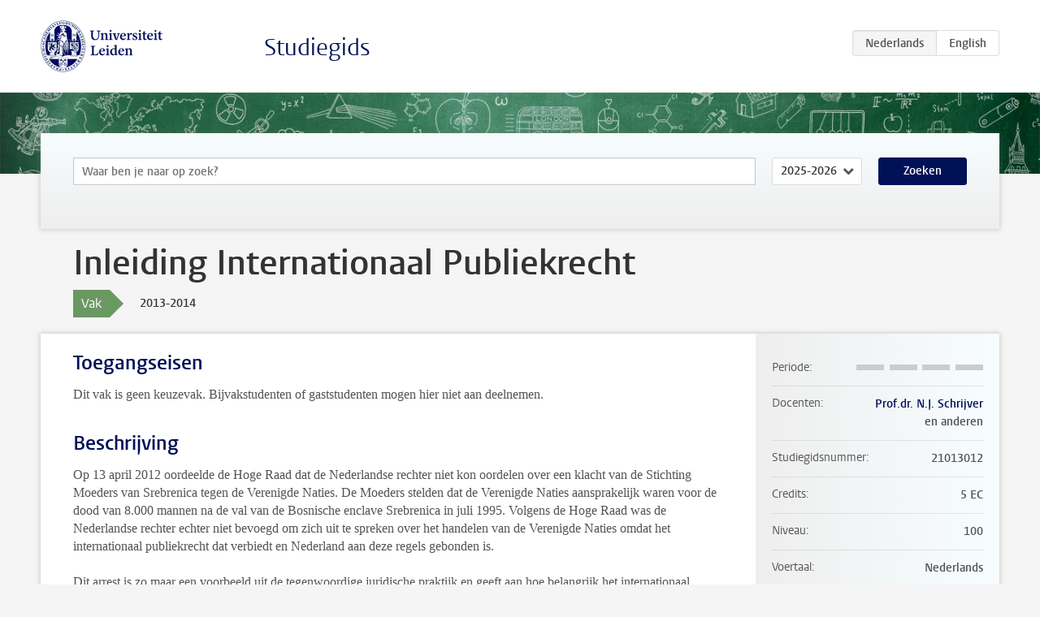

--- FILE ---
content_type: text/html; charset=UTF-8
request_url: https://www.studiegids.universiteitleiden.nl/courses/37835/inleiding-internationaal-publiekrecht
body_size: 5491
content:
<!DOCTYPE html>
<html lang="nl">
<head>
    <meta charset="utf-8">
    <meta name="viewport" content="width=device-width, initial-scale=1, maximum-scale=1">
    <meta http-equiv="X-UA-Compatible" content="IE=edge" />
    <title>Inleiding Internationaal Publiekrecht, 2013-2014 - Studiegids - Universiteit Leiden</title>

    <!-- icons -->
    <link rel="shortcut icon" href="https://www.universiteitleiden.nl/design-1.0/assets/icons/favicon.ico" />
    <link rel="icon" type="image/png" sizes="32x32" href="https://www.universiteitleiden.nl/design-1.0/assets/icons/icon-32px.png" />
    <link rel="icon" type="image/png" sizes="96x96" href="https://www.universiteitleiden.nl/design-1.0/assets/icons/icon-96px.png" />
    <link rel="icon" type="image/png" sizes="195x195" href="https://www.universiteitleiden.nl/design-1.0/assets/icons/icon-195px.png" />

    <link rel="apple-touch-icon" href="https://www.universiteitleiden.nl/design-1.0/assets/icons/icon-120px.png" /> <!-- iPhone retina -->
    <link rel="apple-touch-icon" sizes="180x180" href="https://www.universiteitleiden.nl/design-1.0/assets/icons/icon-180px.png" /> <!-- iPhone 6 plus -->
    <link rel="apple-touch-icon" sizes="152x152" href="https://www.universiteitleiden.nl/design-1.0/assets/icons/icon-152px.png" /> <!-- iPad retina -->
    <link rel="apple-touch-icon" sizes="167x167" href="https://www.universiteitleiden.nl/design-1.0/assets/icons/icon-167px.png" /> <!-- iPad pro -->

    <link rel="stylesheet" href="https://www.universiteitleiden.nl/design-1.0/css/ul2common/screen.css">
    <link rel="stylesheet" href="/css/screen.css" />
</head>
<body class="prospectus course">
<script> document.body.className += ' js'; </script>


<div class="header-container">
    <header class="wrapper clearfix">
        <p class="logo">
            <a href="https://www.studiegids.universiteitleiden.nl">
                <img width="151" height="64" src="https://www.universiteitleiden.nl/design-1.0/assets/images/zegel.png" alt="Universiteit Leiden"/>
            </a>
        </p>
        <p class="site-name"><a href="https://www.studiegids.universiteitleiden.nl">Studiegids</a></p>
        <div class="language-btn-group">
                        <span class="btn active">
                <abbr title="Nederlands">nl</abbr>
            </span>
                                <a href="https://www.studiegids.universiteitleiden.nl/en/courses/37835/inleiding-internationaal-publiekrecht" class="btn">
                <abbr title="English">en</abbr>
            </a>
            </div>    </header>
</div>

<div class="hero" data-bgset="/img/hero-435w.jpg 435w, /img/hero-786w.jpg 786w, /img/hero-1440w.jpg 1440w, /img/hero-2200w.jpg 2200w"></div>


    <div class="search-container">
    <form action="https://www.studiegids.universiteitleiden.nl/search" class="search-form wrapper">
        <input type="hidden" name="for" value="courses" />
        <div class="search">
            <!-- <label class="select">
    <span>Zoek naar</span>
    <select name="for">
                    <option value="courses">Vakken</option>
                    <option value="programmes">Opleidingen</option>
            </select>
</label> -->
            <label class="keywords no-label">
    <span>Keywords</span>
    <input type="search" name="q" value="" placeholder="Waar ben je naar op zoek?" autofocus autocomplete="off"/>
</label>            <label class="select no-label">
    <span>Academic year</span>
    <select name="edition">
                    <option>2026-2027</option>
                    <option selected>2025-2026</option>
                    <option>2024-2025</option>
                    <option>2023-2024</option>
                    <option>2022-2023</option>
                    <option>2021-2022</option>
                    <option>2020-2021</option>
                    <option>2019-2020</option>
                    <option>2018-2019</option>
                    <option>2017-2018</option>
                    <option>2016-2017</option>
                    <option>2015-2016</option>
                    <option>2014-2015</option>
                    <option>2013-2014</option>
                    <option>2012-2013</option>
                    <option>2011-2012</option>
                    <option>2010-2011</option>
            </select>
</label>            <button type="submit">Zoeken</button>        </div>
    </form>
</div>



    <div class="main-container">
        <div class="wrapper summary">
            <article class="content">
                <h1>Inleiding Internationaal Publiekrecht</h1>
                <div class="meta">
                    <div class="entity">
                        <span><b>Vak</b></span>
                    </div>
                    <div class="edition">
                        <span>2013-2014</span>
                    </div>
                                    </div>
            </article>
        </div>
        <div class="wrapper main clearfix">

            <article class="content">
                <h2>Toegangseisen</h2>

<p>Dit vak is geen keuzevak. Bijvakstudenten of gaststudenten mogen hier niet aan deelnemen.</p>


<h2>Beschrijving</h2>

<p>Op 13 april 2012 oordeelde de Hoge Raad dat de Nederlandse rechter niet kon oordelen over een klacht van de Stichting Moeders van Srebrenica tegen de Verenigde Naties. De Moeders stelden dat de Verenigde Naties aansprakelijk waren voor de dood van 8.000 mannen na de val van de Bosnische enclave Srebrenica in juli 1995. Volgens de Hoge Raad was de Nederlandse rechter echter niet bevoegd om zich uit te spreken over het handelen van de Verenigde Naties omdat het internationaal publiekrecht dat verbiedt en Nederland aan deze regels gebonden is.</p>

<p>Dit arrest is zo maar een voorbeeld uit de tegenwoordige juridische praktijk en geeft aan hoe belangrijk het internationaal publiekrecht voor de Nederlandse rechtspraktijk is geworden. In toenemende mate worden op internationaal niveau, door staten en internationale organisatie, regels vastgesteld waar Nederland aan gebonden is en waar burgers of bedrijven een beroep op kunnen doen of aan gebonden zijn. Dan gaat het niet alleen om regels over de mogelijke aansprakelijkheid of immuniteit van internationale organisaties zoals de Verenigde Naties, zoals in het geval van het Srebrenica arrest van de Hoge Raad, maar ook over regels op het gebied van de internationale vrede en veiligheid (denk aan de interventies in Afghanistan, Irak en Libië), armoedebestrijding, milieubescherming en bescherming van mensenrechten. Deze regels vormen samen het internationaal publiekrecht.</p>

<p>Deze regels spelen niet alleen een rol voor de Nederlands rechter, maar worden ook door internationale rechtbanken en tribunalen gehandhaafd. Een aantal van deze internationale rechtbanken, zoals het Internationaal Gerechtshof en het Internationaal Strafhof, bevinden zich in Den Haag. Den Haag staat daarom ook wel bekend als ‘the Legal Capital of the World’ of ‘the City of Peace and Justice’.</p>

<p>Leiden kent een lange traditie van bestudering van het internationaal publiekrecht. Zo begon Hugo de Groot, één van de vaders van het internationaal publiekrecht, op elfjarige leeftijd aan een studie rechten in Leiden. En zo was Prof. Kooijmans, die op 13 februari 2013 overleed, hoogleraar internationaal publiekrecht aan de Universiteit Leiden voordat hij eerst Minister van Buitenlandse Zaken en later rechter in het Internationaal Gerechtshof werd.</p>

<p>Tijdens de studie rechtsgeleerdheid komen regels van internationaal publiekrecht in verschillende vakken aan de orde, zoals in het vak (Inleiding) Staats- en Bestuursrecht, het vak (Inleiding) Strafrecht en het vak (Inleiding) Europees recht. In twee Bachelor vakken wordt specifiek aandacht besteed aan het internationaal publiekrecht als rechtsgebied. In dit vak – Inleiding Internationaal Publiekrecht – bestudeert u het bijzondere karakter van de internationale rechtsorde en de beginselen die aan deze rechtsorde ten grondslag liggen. We bespreken, onder meer aan de hand van de actualiteit, de rol van staten, de Verenigde Naties en mensen in de internationale rechtsorde en we onderzoeken in hoeverre het internationaal publiekrecht invloed heeft op de rechtsmacht van Nederland. In het derde jaar zult u in het vak Internationaal Publiekrecht nader ingaan op een aantal klassieke en moderne deelgebieden van het internationaal publiekrecht, zoals het recht inzake het gebruik van geweld, het internationaal humanitair recht, het internationaal strafrecht, het internationaal economisch recht, het milieurecht, mensenrechten en het internationaal sociaal recht.</p>


<h2>Leerdoelen</h2>

<p><em>Doel van het vak:</em><br>
 Het doel van het vak Inleiding Internationaal Publiekrecht is om u de basisbeginselen van het internationaal publiekrecht bij te brengen en de betekenis van het internationaal publiekrecht voor de Nederlandse rechtspraktijk.</p>

<p>In het derde jaar wordt deze basiskennis nader uitgewerkt in het vak Internationaal Publiekrecht. Ook geeft deze cursus voldoende basis om deel te nemen aan de keuzevakken Wereldrecht en Basics of International Humanitarian Law.</p>

<p><em>Eindkwalificaties (eindtermen van het vak)</em><br>
 Na afronding van dit vak heeft u kennis en inzicht verworven ten aanzien van:</p>

<ul>
<li><p>De aard van het internationaal publiekrecht en de ontwikkeling en karakteristieken van de internationale rechtsorde.</p></li>
<li><p>De verhouding tussen het internationaal publiekrecht en het Nederlands recht en de doorwerking van het internationaal publiekrecht in de Nederlandse rechtsorde.</p></li>
<li><p>De bronnen van het internationaal publiekrecht.</p></li>
<li><p>De deelnemers aan de internationale rechtsorde ofwel de subjecten van het internationaal publiekrecht.</p></li>
<li><p>De ontstaansgeschiedenis, doeleinden, verantwoordelijkheden en het functioneren van de Verenigde Naties.</p></li>
<li><p>De reikwijdte van de rechtsmacht van staten, in het bijzonder Nederland, en de beperkingen die het internationaal publiekrecht hieraan stelt.</p></li>
<li><p>De regels van internationaal publiekrecht ten aanzien van verdragen.</p></li>
<li><p>De regels van internationaal publiekrecht ten aanzien van aansprakelijkheid voor schending van internationaal publiekrecht.</p></li>
<li><p>De wijze van geschillenbeslechting op internationaal niveau.</p></li>
</ul>

<p>Daarnaast heeft u de volgende vaardigheden verworven:</p>

<ul>
<li><p>U bent in staat om de bronnen van regels van internationaal publiekrecht te identificeren en te analyseren.</p></li>
<li><p>U bent in staat om Nederlandse wetgeving, verdragen, resoluties en besluiten van internationale organisaties te vinden, te analyseren en de verbindendheid ervan op waarde te schatten.</p></li>
<li><p>U bent in staat om jurisprudentie van Nederlandse rechters en jurisprudentie van internationale rechters te lezen en uit te leggen.</p></li>
<li><p>U bent in staat om schriftelijk en gestructureerd antwoord te geven op vragen over theorie en praktijk van het internationaal publiekrecht onder verwijzing naar relevante rechtsregels en interpretatie van deze rechtsregels door nationale en internationale rechters en literatuur en u bent in staat om uw antwoord mondeling toe te lichten.</p></li>
<li><p>U bent in staat om een eenvoudige casus aan de hand van relevante rechtsregels van internationaal publiekrecht, op te lossen dan wel te bepleiten.</p></li>
<li><p>U bent in staat om de actualiteit te analyseren aan de hand van het internationaal publiekrecht en u kunt deelnemen aan een debat over internationale en nationale politiek.</p></li>
</ul>


<h2>Rooster</h2>

<p>Kies voor <a href="http://www.law.leidenuniv.nl/studenten/propedeuse/roosters-aanmelding/rooster.html">propedeuse</a> of <a href="http://www.law.leidenuniv.nl/studenten/bachelor/roostersenaanmelding/roosters-aanmelding.html">bachelor en master</a>.</p>


<h2>Onderwijsvorm</h2>

<p><em>Hoorcolleges</em></p>

<ul>
<li><p>Aantal à 2 uur: 7</p></li>
<li><p>Namen docenten: Prof. dr. N.J. Schrijver</p></li>
<li><p>Vereiste voorbereiding door studenten: lezen voorgeschreven literatuur</p></li>
</ul>

<p><em>Werkgroepen</em></p>

<ul>
<li><p>Aantal à 2 uur: 7</p></li>
<li><p>Namen docenten: worden nader bekendgemaakt</p></li>
<li><p>Vereiste voorbereiding door studenten: maken voorgeschreven weekopgaven</p></li>
</ul>

<p><em>Toetsing</em></p>

<ul>
<li><p>Tentamen: 3 uur</p></li>
<li><p>Nabespreking: 2 uur</p></li>
</ul>


<h2>Toetsing</h2>

<p><em>Toetsvorm(en)</em><br>
 Een schriftelijk tentamen, bestaande uit meerkeuzevragen en één open/casusvraag. Bij de berekening van het cijfer tellen de meerkeuzevragen mee voor 80% en de open/casusvraag voor 20%.</p>

<p><em>Examenstof</em><br>
 Tot de examenstof behoort de verplichte literatuur, het werkboek en hetgeen behandeld is tijdens de hoorcolleges, de werkgroepen en tijdens eventuele andere onderwijsvormen.</p>


<h2>Blackboard</h2>

<p>Bij dit vak wordt gebruik gemaakt van <a href="http://blackboard.leidenuniv.nl/">Blackboard</a>.</p>


<h2>Literatuur</h2>

<p><em>Verplicht studiemateriaal</em></p>

<p>Literatuur:</p>

<ul>
<li><p>N.J. Schrijver, Internationaal publiekrecht als wereldrecht, Den Haag: Boom Juridische uitgevers, laatste druk.</p></li>
<li><p>Elementair Internationaal Recht, Collegemateriaal 2013, Den Haag: TMC Asser Press 2013.</p></li>
<li><p>Overige literatuur zal in de reader bekend worden gemaakt.</p></li>
</ul>

<p>Reader:</p>

<ul>
<li>Inleiding Internationaal Publiekrecht</li>
</ul>

<p><em>Aanbevolen studiemateriaal</em></p>

<ul>
<li>Zie Blackboard</li>
</ul>


<h2>Aanmelden</h2>

<p>De aanmelding verloopt via <a href="https://usis.leidenuniv.nl">uSis</a>. Voltijd eerstejaars studenten, die gestart zijn vanaf september 2013, worden aangemeld door het Onderwijs Informatie Centrum.</p>


<h2>Contact</h2>

<ul>
<li><p>Vakcoördinator: Dr. Erik V. Koppe</p></li>
<li><p>Werkadres: Steenschuur 25, kamer B1.29</p></li>
<li><p>Bereikbaarheid:</p></li>
<li><p>Telefoon:</p></li>
<li><p>E-mail: <a href="&#x6d;&#97;&#x69;&#108;t&#x6f;&#58;&#x65;&#46;&#118;&#x2e;&#107;&#x6f;&#112;&#112;&#x65;&#64;&#x6c;&#x61;&#119;&#x2e;&#108;e&#x69;&#100;&#x65;&#110;u&#x6e;&#105;&#x76;&#46;&#110;&#x6c;">e.v.koppe@law.leidenuniv.nl</a></p></li>
</ul>


<h2>Instituut/afdeling</h2>

<ul>
<li><p>Instituut: Publiekrecht</p></li>
<li><p>Afdeling: Internationaal Publiekrecht</p></li>
<li><p>Kamernummer secretariaat: B1.21</p></li>
<li><p>Openingstijden: maandag t/m vrijdag van 9.00-17.00 uur.</p></li>
<li><p>Telefoon secretariaat: 071-527 7578</p></li>
<li><p>E-mail: <a href="&#x6d;&#97;&#105;&#x6c;&#116;&#111;&#x3a;&#x76;&#111;&#x6c;&#x6b;&#101;&#110;&#x72;&#101;&#99;&#x68;&#x74;&#64;&#x6c;&#x61;&#119;&#46;&#x6c;&#101;&#105;&#x64;&#x65;&#110;&#x75;&#x6e;&#105;&#118;&#x2e;&#110;&#108;">volkenrecht@law.leidenuniv.nl</a></p></li>
</ul>

            </article>

            <aside>
                <dl>
                    <dt>Periode</dt>
                    <dd class="has-block-lines"><div class="block-lines"><span class="block block-1 block-off"></span><span class="block block-2 block-off"></span><span class="block block-3 block-off"></span><span class="block block-4 block-off"></span></div></dd>
                                            <dt>Docenten</dt>
                        <dd>
                            <ul>
                                                                                                            <li><a href="https://www.universiteitleiden.nl/medewerkers/nico-schrijver">Prof.dr. N.J. Schrijver</a></li>
                                                                                                                                                <li>en anderen</li>
                                                                                                </ul>
                        </dd>
                                                            <dt>Studiegidsnummer</dt>
                    <dd>21013012</dd>
                                                            <dt>Credits</dt>
                    <dd>5 EC</dd>
                                                            <dt>Niveau</dt>
                    <dd>100</dd>
                                                                                <dt>Voertaal</dt>
                    <dd>Nederlands</dd>
                                                            <dt>Faculteit</dt>
                    <dd>Rechtsgeleerdheid</dd>
                                                            <dt>Brightspace</dt>
                    <dd>Ja</dd>
                                    </dl>

                                    <h2>Maakt deel uit van</h2>
                    <ul class="link-list">
                                                    <li>
                                <a href="https://www.studiegids.universiteitleiden.nl/studies/2317/fiscaal-recht-bachelor">
                                    <strong>Fiscaal Recht (bachelor)</strong>
                                    <span class="meta">Bachelor</span>
                                </a>
                            </li>
                                                    <li>
                                <a href="https://www.studiegids.universiteitleiden.nl/studies/2538/law-culture-and-development">
                                    <strong>Law, Culture and Development</strong>
                                    <span class="meta">Minor</span>
                                </a>
                            </li>
                                                    <li>
                                <a href="https://www.studiegids.universiteitleiden.nl/studies/2318/notarieel-recht-bachelor">
                                    <strong>Notarieel Recht (bachelor)</strong>
                                    <span class="meta">Bachelor</span>
                                </a>
                            </li>
                                                    <li>
                                <a href="https://www.studiegids.universiteitleiden.nl/studies/2319/rechtsgeleerdheid-bachelor">
                                    <strong>Rechtsgeleerdheid (bachelor)</strong>
                                    <span class="meta">Bachelor</span>
                                </a>
                            </li>
                                                    <li>
                                <a href="https://www.studiegids.universiteitleiden.nl/studies/2322/rechtsgeleerdheid-international-business-law-bachelor">
                                    <strong>Rechtsgeleerdheid - International Business Law (bachelor)</strong>
                                    <span class="meta">Bachelor</span>
                                </a>
                            </li>
                                                    <li>
                                <a href="https://www.studiegids.universiteitleiden.nl/studies/2320/rechtsgeleerdheid-bedrijfswetenschappen">
                                    <strong>Rechtsgeleerdheid - bedrijfswetenschappen</strong>
                                    <span class="meta">Bachelor</span>
                                </a>
                            </li>
                                                    <li>
                                <a href="https://www.studiegids.universiteitleiden.nl/studies/2321/rechtsgeleerdheid-economie">
                                    <strong>Rechtsgeleerdheid - economie</strong>
                                    <span class="meta">Bachelor</span>
                                </a>
                            </li>
                                            </ul>
                
                
                                <h2>Beschikbaar als</h2>
                <dl>
                                            <dt>A-la-Carte en Aanschuifonderwijs</dt>
                        <dd>Nee</dd>
                                            <dt>Avondonderwijs</dt>
                        <dd>Ja</dd>
                                            <dt>Contractonderwijs</dt>
                        <dd>Nee</dd>
                                            <dt>Exchange / Study Abroad</dt>
                        <dd>Nee</dd>
                                            <dt>Honours Class</dt>
                        <dd>Nee</dd>
                                            <dt>Keuzevak</dt>
                        <dd>Nee</dd>
                                    </dl>
                
                                    <h2>Studielast (33u)</h2>
                    <dl>
                                                    <dt class="depth-0">Colleges</dt>
                            <dd class="depth-0">
                                                                    28u
                                                            </dd>
                                                    <dt class="depth-1">Hoorcollege</dt>
                            <dd class="depth-1">
                                                                    ?
                                                            </dd>
                                                    <dt class="depth-1">Werkcollege</dt>
                            <dd class="depth-1">
                                                                    ?
                                                            </dd>
                                                    <dt class="depth-0">Practica</dt>
                            <dd class="depth-0">
                                                                    0u
                                                            </dd>
                                                    <dt class="depth-0">Studiebegeleiding</dt>
                            <dd class="depth-0">
                                                                    0u
                                                            </dd>
                                                    <dt class="depth-0">Toetsing</dt>
                            <dd class="depth-0">
                                                                    5u
                                                            </dd>
                                                    <dt class="depth-1">Paper</dt>
                            <dd class="depth-1">
                                                                    ?
                                                            </dd>
                                                    <dt class="depth-1">(Schriftelijk) Tentamen</dt>
                            <dd class="depth-1">
                                                                    ?
                                                            </dd>
                                                    <dt class="depth-1">Overige toetsvormen</dt>
                            <dd class="depth-1">
                                                                    ?
                                                            </dd>
                                                    <dt class="depth-0">Zelfstudie</dt>
                            <dd class="depth-0">
                                                                    0u
                                                            </dd>
                                                    <dt class="depth-0">Overig</dt>
                            <dd class="depth-0">
                                                                    0u
                                                            </dd>
                                            </dl>
                            </aside>

        </div>
    </div>


<div class="footer-container">
    <footer class="wrapper">
        <p><a href="https://www.student.universiteitleiden.nl/">Studentenwebsite</a> — <a href="https://www.organisatiegids.universiteitleiden.nl/reglementen/algemeen/privacyverklaringen">Privacy</a> — <a href="/contact">Contact</a></p>

    </footer>
</div>

<script async defer src="/js/ul2.js" data-main="/js/ul2common/main.js"></script>
<script async defer src="/js/prospectus.js"></script>

    <script async src="https://www.googletagmanager.com/gtag/js?id=UA-874564-27"></script>
    <script>
        window.dataLayer = window.dataLayer || [];
        function gtag(){dataLayer.push(arguments);}
        gtag('js', new Date());
        gtag('config', 'UA-874564-27', {'anonymize_ip':true});
    </script>

</body>
</html>
